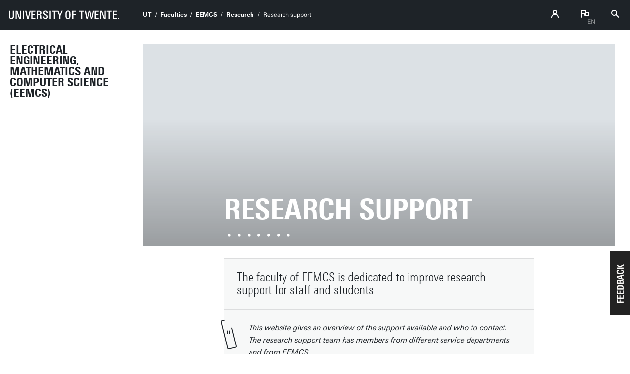

--- FILE ---
content_type: text/html; charset=UTF-8
request_url: https://www.utwente.nl/en/eemcs/research/research-support/
body_size: 9657
content:
<!DOCTYPE html><html lang="en-GB" class="site--ut utwente--ws2021 wh-authorbar--left utwente--sitetitlebar" prefix="og: http://ogp.me/ns#" dir="ltr" data-site="EEMCS - (EN)" data-id="675782" data-cdn="" data-hoofdniveau="onderwijs" data-subniveau="eemcs" data-targetinterest="" data-wh-ob="675782.s67veM"><head><meta charset="utf-8"><title>Research Support | Research support | Faculty of Electrical Engineering, Mathematics and Computer Science (EEMCS)</title><meta name="description" content="Information on research support at the faculty of electrical engineering, mathematics and computer science (EEMCS)."><link rel="canonical" href="https://www.utwente.nl/en/eemcs/research/research-support/"><meta name="viewport" content="width=device-width, initial-scale=1, viewport-fit=cover" /><meta name="baidu-site-verification" content="rSUuzZoVB2" />  <link rel="preload" href="/.wh/ea/ap/utwente_base.ws2016/ap.css" as="style"><link rel="preload" href="https://utwente.becdn.net/.wh/ea/mod/utwente_design/fonts/univers-next/3de47ce5-a747-444b-b44b-20e0f8736ac8.woff2" as="font" type="font/woff2" crossorigin><link rel="preload" href="https://utwente.becdn.net/.wh/ea/mod/utwente_design/fonts/univers-next/00c26472-7693-44a7-b100-b1a1fe462d3b.woff2" as="font" type="font/woff2" crossorigin><link rel="preload" href="https://utwente.becdn.net/.wh/ea/mod/utwente_design/fonts/univers-next/c0898c8c-0b78-43ee-9041-92bf98faf813.woff2" as="font" type="font/woff2" crossorigin><link rel="preload" href="https://utwente.becdn.net/.wh/ea/mod/utwente_design/fonts/univers-next/d8bbf6a4-3b12-4429-bdf6-3d0124de945d.woff2" as="font" type="font/woff2" crossorigin><link rel="preload" href="https://utwente.becdn.net/.wh/ea/mod/utwente_design/fonts/univers-next/c70bd903-dd6a-4b66-85af-fc3b07e97100.woff2" as="font" type="font/woff2" crossorigin><link rel="apple-touch-icon" sizes="180x180" href="/.utdesign/img/favicons/apple-touch-icon.png" /><link rel="icon" type="image/png" href="/.utdesign/img/favicons/favicon-32x32.png" sizes="32x32" /><link rel="icon" type="image/png" href="/.utdesign/img/favicons/favicon-16x16.png" sizes="16x16" /><link rel="icon" href="/.utdesign/img/favicons/favicon.svg" type="image/svg+xml" /><link rel="manifest" href="/.utdesign/img/favicons/manifest.json" crossorigin="use-credentials" /> <link rel="mask-icon" href="/.utdesign/img/favicons/safari-pinned-tab.svg" color="#231f20" /><meta name="theme-color" content="#ffffff" /><style id="theme__style">@property --theme-color {syntax: "<color>";initial-value: transparent;inherits: true;}@property --theme-color-cta {syntax: "<color>";initial-value: transparent;inherits: true;}@property --theme-color-cta-hover {syntax: "<color>";initial-value: transparent;inherits: true;}@keyframes colorscheme{0%    { --theme-color: #c60c30; } 12%    { --theme-color: #822433; } 25%    { --theme-color: #002c5f; } 37%    { --theme-color: #007d9c; } 50%    { --theme-color: #4a8355; } 62%    { --theme-color: #00675a; } 75%    { --theme-color: #4f2d7f; } 87%    { --theme-color: #cf0072; } 100% { --theme-color: #c60c30; } }@keyframes colorscheme-cta{0%    { --theme-color-cta: #c60c30; } 12%    { --theme-color-cta: #822433; } 25%    { --theme-color-cta: #002c5f; } 37%    { --theme-color-cta: #007d9c; } 50%    { --theme-color-cta: #4a8355; } 62%    { --theme-color-cta: #00675a; } 75%    { --theme-color-cta: #4f2d7f; } 87%    { --theme-color-cta: #cf0072; } 100% { --theme-color-cta: #c60c30; } }@keyframes colorscheme-cta-hover{0%    { --theme-color-cta-hover: #b0061c; } 12%    { --theme-color-cta-hover: #62141e; } 25%    { --theme-color-cta-hover: #00183b; } 37%    { --theme-color-cta-hover: #005d7d; } 50%    { --theme-color-cta-hover: #2f6338; } 62%    { --theme-color-cta-hover: #004b48; } 75%    { --theme-color-cta-hover: #2f1957; } 87%    { --theme-color-cta-hover: #b2014a; } 100% { --theme-color-cta-hover: #b0061c; } }@keyframes colorscheme-background{0%    { background-color: #c60c30; } 12%    { background-color: #822433; } 25%    { background-color: #002c5f; } 37%    { background-color: #007d9c; } 50%    { background-color: #4a8355; } 62%    { background-color: #00675a; } 75%    { background-color: #4f2d7f; } 87%    { background-color: #cf0072; } 100% { background-color: #c60c30; } }@keyframes colorscheme-background-cta{0%    { background-color: #c60c30; } 12%    { background-color: #822433; } 25%    { background-color: #002c5f; } 37%    { background-color: #007d9c; } 50%    { background-color: #4a8355; } 62%    { background-color: #00675a; } 75%    { background-color: #4f2d7f; } 87%    { background-color: #cf0072; } 100% { background-color: #c60c30; } }@keyframes colorscheme-background-cta-hover{0%    { background-color: #b0061c; } 12%    { background-color: #62141e; } 25%    { background-color: #00183b; } 37%    { background-color: #005d7d; } 50%    { background-color: #2f6338; } 62%    { background-color: #004b48; } 75%    { background-color: #2f1957; } 87%    { background-color: #b2014a; } 100% { background-color: #b0061c; } }</style><style>/* Small and extra small devices */.header__heroimage-0{background-image: url('/.wh/ea/uc/ic3f6ba700102dd00f900f2ce7b0301a0043dd34dcc5c0701c3ee02000085/gwenn-douwe-robot-avatars-3.avif');background-position: 63.6000% 4.6000%;}.header__heroimage-1{background-image: url('/.wh/ea/uc/i3f27de7c0102df00f900f2ce7b03bac36b2b4e51ec6f0701c3ee02000085/eb5-8680.avif');background-position: center;}.header__heroimage-2{background-image: url('/.wh/ea/uc/iffc4a27d010212350f00f2ce7b03e6ccd0f8a78205030701c3ee02000085/vacatures-3000.avif');background-position: center;}.header__heroimage-3{background-image: url('/.wh/ea/uc/i494465670102aea9fa00f2ce7b0373c2fc98d712777a0701c3ee02000085/utimg28424.avif');background-position: center;}.header__heroimage-4{background-image: url('/.wh/ea/uc/i35fdfc0c0102caa9fa00f2ce7b03b317f736eaae9fc20701c3ee02000085/utimg28413.avif');background-position: center;}.header__heroimage-5{background-image: url('/.wh/ea/uc/i5859b57b0102cca9fa00f2ce7b03a5d2e9463772c68c0701c3ee02000085/utimg19052.avif');background-position: center;}.header__heroimage-6{background-image: url('/.wh/ea/uc/id158c68e0102cea9fa00f2ce7b0366d1a554410ad1310701c3ee02000085/utimg28151.avif');background-position: center;}/* Small and extra small devices, double pixel density */@media (-webkit-min-device-pixel-ratio: 2),(min--moz-device-pixel-ratio: 2),(min-resolution: 2dppx),(min-resolution: 192dpi){.header__heroimage-0{background-image: url('/.wh/ea/uc/i2d47eabe0102dd00f900f2ce7b0301a0043dd34dcc5c0701c3dc05000085/gwenn-douwe-robot-avatars-3.avif');background-position: 63.5333% 4.6000%;}.header__heroimage-1{background-image: url('/.wh/ea/uc/ibaaffa1a0102df00f900f2ce7b03bac36b2b4e51ec6f0701c3dc05000085/eb5-8680.avif');background-position: center;}.header__heroimage-2{background-image: url('/.wh/ea/uc/iaf3592c3010212350f00f2ce7b03e6ccd0f8a78205030701c3dc05000085/vacatures-3000.avif');background-position: center;}.header__heroimage-3{background-image: url('/.wh/ea/uc/iab7ccc1e0102aea9fa00f2ce7b0373c2fc98d712777a0701c3dc05000085/utimg28424.avif');background-position: center;}.header__heroimage-4{background-image: url('/.wh/ea/uc/ia6a481360102caa9fa00f2ce7b03b317f736eaae9fc20701c3dc05000085/utimg28413.avif');background-position: center;}.header__heroimage-5{background-image: url('/.wh/ea/uc/i2e364f860102cca9fa00f2ce7b03a5d2e9463772c68c0701c3dc05000085/utimg19052.avif');background-position: center;}.header__heroimage-6{background-image: url('/.wh/ea/uc/i41fd925c0102cea9fa00f2ce7b0366d1a554410ad1310701c3dc05000085/utimg28151.avif');background-position: center;}}/* Medium and large devices */@media (min-width: 750px){.header__heroimage-0{background-image: url('/.wh/ea/uc/i2d47eabe0102dd00f900f2ce7b0301a0043dd34dcc5c0701c3dc05000085/gwenn-douwe-robot-avatars-3.avif');background-position: 63.5333% 4.6000%;}.header__heroimage-1{background-image: url('/.wh/ea/uc/ibaaffa1a0102df00f900f2ce7b03bac36b2b4e51ec6f0701c3dc05000085/eb5-8680.avif');background-position: center;}.header__heroimage-2{background-image: url('/.wh/ea/uc/iaf3592c3010212350f00f2ce7b03e6ccd0f8a78205030701c3dc05000085/vacatures-3000.avif');background-position: center;}.header__heroimage-3{background-image: url('/.wh/ea/uc/iab7ccc1e0102aea9fa00f2ce7b0373c2fc98d712777a0701c3dc05000085/utimg28424.avif');background-position: center;}.header__heroimage-4{background-image: url('/.wh/ea/uc/ia6a481360102caa9fa00f2ce7b03b317f736eaae9fc20701c3dc05000085/utimg28413.avif');background-position: center;}.header__heroimage-5{background-image: url('/.wh/ea/uc/i2e364f860102cca9fa00f2ce7b03a5d2e9463772c68c0701c3dc05000085/utimg19052.avif');background-position: center;}.header__heroimage-6{background-image: url('/.wh/ea/uc/i41fd925c0102cea9fa00f2ce7b0366d1a554410ad1310701c3dc05000085/utimg28151.avif');background-position: center;}}/* Medium and large devices, double pixel density */@media (-webkit-min-device-pixel-ratio: 2) and (min-width: 750px),(min--moz-device-pixel-ratio: 2) and (min-width: 750px),(min-resolution: 2dppx) and (min-width: 750px),(min-resolution: 192dpi) and (min-width: 750px){.header__heroimage-0{background-image: url('/.wh/ea/uc/ia3480d860102dd00f900f2ce7b0301a0043dd34dcc5c0701c3b80b000085/gwenn-douwe-robot-avatars-3.avif');background-position: 63.5000% 4.6000%;}.header__heroimage-1{background-image: url('/.wh/ea/uc/iad671e120102df00f900f2ce7b03bac36b2b4e51ec6f0701c3b80b000085/eb5-8680.avif');background-position: center;}.header__heroimage-2{background-image: url('/.wh/ea/uc/i032579b0010212350f00f2ce7b03e6ccd0f8a78205030701c3b80b000085/vacatures-3000.avif');background-position: center;}.header__heroimage-3{background-image: url('/.wh/ea/uc/ieeee3f240102aea9fa00f2ce7b0373c2fc98d712777a0701c3b80b000085/utimg28424.avif');background-position: center;}.header__heroimage-4{background-image: url('/.wh/ea/uc/i919064ad0102caa9fa00f2ce7b03b317f736eaae9fc20701c3b80b000085/utimg28413.avif');background-position: center;}.header__heroimage-5{background-image: url('/.wh/ea/uc/ia12415e60102cca9fa00f2ce7b03a5d2e9463772c68c0701c3b80b000085/utimg19052.avif');background-position: center;}.header__heroimage-6{background-image: url('/.wh/ea/uc/ib8450b630102cea9fa00f2ce7b0366d1a554410ad1310701c3b80b000085/utimg28151.avif');background-position: center;}}/* Extra large devices */@media (min-width: 1500px){.header__heroimage-0{background-image: url('/.wh/ea/uc/i92deed220102dd00f900f2ce7b0301a0043dd34dcc5c0701c38007000085/gwenn-douwe-robot-avatars-3.avif');background-position: 63.4896% 4.6094%;}.header__heroimage-1{background-image: url('/.wh/ea/uc/ib8387bb50102df00f900f2ce7b03bac36b2b4e51ec6f0701c38007000085/eb5-8680.avif');background-position: center;}.header__heroimage-2{background-image: url('/.wh/ea/uc/iccb43f4f010212350f00f2ce7b03e6ccd0f8a78205030701c38007000085/vacatures-3000.avif');background-position: center;}.header__heroimage-3{background-image: url('/.wh/ea/uc/i47ae06140102aea9fa00f2ce7b0373c2fc98d712777a0701c38007000085/utimg28424.avif');background-position: center;}.header__heroimage-4{background-image: url('/.wh/ea/uc/i8dc4e1520102caa9fa00f2ce7b03b317f736eaae9fc20701c38007000085/utimg28413.avif');background-position: center;}.header__heroimage-5{background-image: url('/.wh/ea/uc/icdee2d750102cca9fa00f2ce7b03a5d2e9463772c68c0701c38007000085/utimg19052.avif');background-position: center;}.header__heroimage-6{background-image: url('/.wh/ea/uc/i67d2be170102cea9fa00f2ce7b0366d1a554410ad1310701c38007000085/utimg28151.avif');background-position: center;}}/* Extra large devices, double pixel density */@media (-webkit-min-device-pixel-ratio: 2) and (min-width: 1500px),(min--moz-device-pixel-ratio: 2) and (min-width: 1500px),(min-resolution: 2dppx) and (min-width: 1500px),(min-resolution: 192dpi) and (min-width: 1500px){.header__heroimage-0{background-image: url('/.wh/ea/uc/i593c8f4e0102dd00f900f2ce7b0301a0043dd34dcc5c0701c3000f000085/gwenn-douwe-robot-avatars-3.avif');background-position: 63.4896% 4.6094%;}.header__heroimage-1{background-image: url('/.wh/ea/uc/iad671e120102df00f900f2ce7b03bac36b2b4e51ec6f0701c3b80b000085/eb5-8680.avif');background-position: center;}.header__heroimage-2{background-image: url('/.wh/ea/uc/i032579b0010212350f00f2ce7b03e6ccd0f8a78205030701c3b80b000085/vacatures-3000.avif');background-position: center;}.header__heroimage-3{background-image: url('/.wh/ea/uc/i07cf42ec0102aea9fa00f2ce7b0373c2fc98d712777a0701c3000f000085/utimg28424.avif');background-position: center;}.header__heroimage-4{background-image: url('/.wh/ea/uc/i86fc3c570102caa9fa00f2ce7b03b317f736eaae9fc20701c3000f000085/utimg28413.avif');background-position: center;}.header__heroimage-5{background-image: url('/.wh/ea/uc/i4bf3fc060102cca9fa00f2ce7b03a5d2e9463772c68c0701c3000f000085/utimg19052.avif');background-position: center;}.header__heroimage-6{background-image: url('/.wh/ea/uc/i3257c8740102cea9fa00f2ce7b0366d1a554410ad1310701c3000f000085/utimg28151.avif');background-position: center;}}</style><link rel="alternate" hreflang="en-GB" href="https://www.utwente.nl/en/eemcs/research/research-support/" /><script>(function(w,d,s,l,i){w[l]=w[l]||[];w[l].push({'gtm.start':new Date().getTime(),event:'gtm.js'});var f=d.getElementsByTagName(s)[0],j=d.createElement(s),dl=l!='dataLayer'?'&l='+l:'';j.async=true;j.src='https://tagging.utwente.nl/gtm.js?id='+i+dl;f.parentNode.insertBefore(j,f);})(window,document,'script','dataLayer','GTM-WW6CJT');</script><meta property="og:title" content="Research Support | Research support | Faculty of Electrical Engineering, Mathematics and Computer Science (EEMCS)"><meta property="og:description" content="Information on research support at the faculty of electrical engineering, mathematics and computer science (EEMCS)."><meta property="og:url" content="https://www.utwente.nl/en/eemcs/research/research-support/"><meta property="og:type" content="website"><meta property="og:site_name" content="Universiteit Twente"><meta property="og:image" content="https://www.utwente.nl/.wh/ea/uc/i2d47eabe0102dd00f900f2ce7b0301a0043dd34dcc5c0701c3dc05000085/gwenn-douwe-robot-avatars-3.avif"><meta property="fb:app_id" content="1375281799385304"><script type="application/json" id="wh-config">{"designcdnroot":"/.publisher/sd/utwente_base/ws2016/","designroot":"/.publisher/sd/utwente_base/ws2016/","dtapstage":"production","imgroot":"/.publisher/sd/utwente_base/ws2016/img/","islive":true,"locale":"en-US","obj":{"title":"Research Support"},"server":50901,"site":{"animatethemecolor":true,"colorscheme":["#c60c30","#822433","#002c5f","#007d9c","#4a8355","#00675a","#4f2d7f","#cf0072"],"title":"Faculty of Electrical Engineering, Mathematics and Computer Science (EEMCS)","universeelements":[{"filename":"autumn.svg","left":0,"name":"Autumn","top":0,"width":700},{"filename":"bolognese.svg","left":250,"name":"Bolognese","reverse":true,"top":-50,"width":350},{"filename":"casino.svg","left":-300,"name":"Casino","top":100,"width":2200},{"filename":"esmeralda.svg","left":300,"name":"Esmeralda","top":0,"width":700},{"filename":"extent.svg","left":0,"name":"Extent","top":0,"width":700},{"filename":"foxtrot.svg","left":0,"name":"Foxtrot","top":0,"width":300},{"filename":"iglesias.svg","left":200,"name":"Iglesias","top":0,"width":400},{"filename":"lord.svg","left":-150,"name":"Lord","top":0,"width":811},{"filename":"lucy.svg","left":0,"name":"Lucy","top":0,"width":350},{"filename":"merijn.svg","left":-100,"name":"Merijn","reverse":true,"top":50,"width":750},{"filename":"moby_dick.svg","left":0,"name":"Moby Dick","top":0,"width":1001},{"filename":"mumbai.svg","left":150,"name":"Mumbai","reverse":true,"top":0,"width":1000},{"filename":"oma.svg","left":50,"name":"Oma","top":50,"width":249},{"filename":"photon.svg","left":30,"name":"Photon","top":100,"width":300},{"filename":"pop.svg","left":30,"name":"Pop","top":0,"width":500},{"filename":"raket.svg","left":50,"name":"Raket","reverse":true,"top":-250,"width":332},{"filename":"relationchips.svg","left":30,"name":"Relationchips","top":-250,"width":1732},{"filename":"spring.svg","left":0,"name":"Spring","top":-100,"width":850},{"filename":"tedtheo.svg","left":0,"name":"Tedtheo","top":-50,"width":439},{"filename":"trachea.svg","left":200,"name":"Trachea","top":100,"width":600},{"filename":"tricufi.svg","left":0,"name":"Tricufi","top":0,"width":300},{"filename":"virginia.svg","left":0,"name":"Virginia","reverse":true,"top":100,"width":90}]},"siteroot":"https://www.utwente.nl/en/eemcs/","wrd:auth":{"cookiename":"webharelogin-0-9ce36b86","returnid":"0"}}</script><link rel="stylesheet" href="/.wh/ea/ap/utwente_base.ws2016/ap.css"><script src="/.wh/ea/ap/utwente_base.ws2016/ap.mjs" type="module" async></script><script type="application/ld+json">{"@context":"https://schema.org","@type":"BreadcrumbList","itemListElement":[{"@type":"ListItem","item":"https://www.utwente.nl/en/","name":"UT","position":1},{"@type":"ListItem","item":"https://www.utwente.nl/en/organisation/structure/faculties/","name":"Faculties","position":2},{"@type":"ListItem","item":"https://www.utwente.nl/en/eemcs/","name":"EEMCS","position":3},{"@type":"ListItem","item":"https://www.utwente.nl/en/eemcs/research/","name":"Research","position":4}]}</script></head><body><noscript><iframe src="https://tagging.utwente.nl/ns.html?id=GTM-WW6CJT" height="0" width="0" style="display:none;visibility:hidden"></iframe></noscript><button type="button" class="skiplinksbutton themecolor--bg">Skip to main content</button><div class="menupart menupart--submenuopened"><a class="identitypart__logo identitypart__logo--ut" href="https://www.utwente.nl/en/" aria-label="University of Twente homepage"><img src="/.publisher/sd/utwente_base/ws2016/img/logos/ut-logo-white-en.svg" alt="University of Twente." /></a><div class="menupart__menu-container"><div class="menupart__topmenu "><div class="menupart__title">Menu</div><div class="menupart__topmenu-spacer"></div><div class="contentpart__topmenuitem contentpart__topmenuitem--hasmenu contentpart__topmenuitem--icon ut-login__topmenu"><span class="UT-icon-UT_icon_114_person-16px ut-login__topmenuicon"></span></div><div class="contentpart__topmenuitem contentpart__topmenuitem--hasmenu contentpart__topmenuitem--icon"><span class="contentpart__topmenuitem--label">en</span><span class="UT-icon-UT_icon_75_flag-16px"></span><div class="contentpart__topsubmenu"><a href="https://www.utwente.nl/nl/eemcs/" class="contentpart__topsubitem js-langswitch" hreflang="nl">Nederlands</a><a href="https://www.utwente.nl/en/eemcs/research/research-support/" class="contentpart__topsubitem contentpart__topsubitem--current js-langswitch" hreflang="en-GB">English<span class="contentpart__topsubitem-icon UT-icon-UT_icon_75_flag-16px"></span></a></div></div><button class="contentpart__topmenuitem contentpart__topmenuitem--search contentpart__topmenuitem--icon"><span class="contentpart__topmenuitem--search-open UT-icon-UT_icon_70_search-16px"></span><span class="contentpart__topmenuitem--search-close UT-icon-UT_icon_47_cross-16px"></span></button></div><div class="identitypart__site  "><div class="identitypart__titles"><a class="identitypart__title identitypart__title--link" href="https://www.utwente.nl/en/eemcs/">Electrical Engineering, Mathematics and Computer Science (EEMCS)</a></div></div> <nav id="menupart__menu" class="menupart__menu" aria-label="main"  data-menu-parent="{&#34;folderid&#34;:373710,&#34;id&#34;:373710,&#34;link&#34;:&#34;https://www.utwente.nl/en/eemcs/research/&#34;,&#34;title&#34;:&#34;Research&#34;}" data-menu-items="[{&#34;has_subitems&#34;:false,&#34;id&#34;:403917,&#34;is_current&#34;:false,&#34;isfolder&#34;:false,&#34;isindex&#34;:true,&#34;link&#34;:&#34;https://www.utwente.nl/en/eemcs/research/&#34;,&#34;newwindow&#34;:null,&#34;title&#34;:&#34;Research Disciplines&#34;,&#34;type&#34;:1105},{&#34;has_subitems&#34;:false,&#34;id&#34;:403919,&#34;is_current&#34;:false,&#34;isfolder&#34;:false,&#34;isindex&#34;:false,&#34;link&#34;:&#34;https://www.utwente.nl/en/eemcs/research/institutes-and-departments/&#34;,&#34;newwindow&#34;:null,&#34;title&#34;:&#34;Institutes and Departments&#34;,&#34;type&#34;:1105},{&#34;has_subitems&#34;:false,&#34;id&#34;:458551,&#34;is_current&#34;:false,&#34;isfolder&#34;:false,&#34;isindex&#34;:false,&#34;link&#34;:&#34;https://www.utwente.nl/en/eemcs/research/facilities/&#34;,&#34;newwindow&#34;:null,&#34;title&#34;:&#34;Facilities&#34;,&#34;type&#34;:1105},{&#34;has_subitems&#34;:false,&#34;id&#34;:297975,&#34;is_current&#34;:false,&#34;isfolder&#34;:false,&#34;isindex&#34;:false,&#34;link&#34;:&#34;https://www.utwente.nl/en/eemcs/research/research-stories/&#34;,&#34;newwindow&#34;:null,&#34;title&#34;:&#34;Research stories&#34;,&#34;type&#34;:1105},{&#34;has_subitems&#34;:true,&#34;id&#34;:1042927,&#34;is_current&#34;:false,&#34;isfolder&#34;:true,&#34;isindex&#34;:false,&#34;link&#34;:&#34;https://www.utwente.nl/en/eemcs/research/ethics/&#34;,&#34;newwindow&#34;:null,&#34;title&#34;:&#34;Ethics Committee&#34;,&#34;type&#34;:0},{&#34;has_subitems&#34;:true,&#34;id&#34;:399784,&#34;is_current&#34;:false,&#34;isfolder&#34;:true,&#34;isindex&#34;:false,&#34;link&#34;:&#34;https://www.utwente.nl/en/eemcs/research/research-support/&#34;,&#34;menuitems&#34;:[{&#34;has_subitems&#34;:false,&#34;id&#34;:675782,&#34;is_current&#34;:true,&#34;isfolder&#34;:false,&#34;isindex&#34;:true,&#34;link&#34;:&#34;https://www.utwente.nl/en/eemcs/research/research-support/&#34;,&#34;newwindow&#34;:null,&#34;title&#34;:&#34;Research Support&#34;,&#34;type&#34;:1105},{&#34;has_subitems&#34;:false,&#34;id&#34;:278396,&#34;is_current&#34;:false,&#34;isfolder&#34;:false,&#34;isindex&#34;:false,&#34;link&#34;:&#34;https://www.utwente.nl/en/eemcs/research/research-support/rdm/&#34;,&#34;newwindow&#34;:null,&#34;title&#34;:&#34;Research Data Management&#34;,&#34;type&#34;:1105},{&#34;has_subitems&#34;:false,&#34;id&#34;:441620,&#34;is_current&#34;:false,&#34;isfolder&#34;:false,&#34;isindex&#34;:false,&#34;link&#34;:&#34;https://www.utwente.nl/en/eemcs/research/research-support/open-access-publishing/&#34;,&#34;newwindow&#34;:null,&#34;title&#34;:&#34;Open Access Publishing&#34;,&#34;type&#34;:1105},{&#34;has_subitems&#34;:false,&#34;id&#34;:447971,&#34;is_current&#34;:false,&#34;isfolder&#34;:false,&#34;isindex&#34;:false,&#34;link&#34;:&#34;https://www.utwente.nl/en/eemcs/research/research-support/grants-support/&#34;,&#34;newwindow&#34;:null,&#34;title&#34;:&#34;Grants Support&#34;,&#34;type&#34;:1105}],&#34;newwindow&#34;:null,&#34;title&#34;:&#34;Research support&#34;,&#34;type&#34;:0},{&#34;has_subitems&#34;:true,&#34;id&#34;:964086,&#34;is_current&#34;:false,&#34;isfolder&#34;:true,&#34;isindex&#34;:false,&#34;link&#34;:&#34;https://www.utwente.nl/en/eemcs/research/faculty-research-themes/&#34;,&#34;newwindow&#34;:null,&#34;title&#34;:&#34;Faculty Research Themes&#34;,&#34;type&#34;:0},{&#34;has_subitems&#34;:false,&#34;id&#34;:338982,&#34;is_current&#34;:false,&#34;isfolder&#34;:false,&#34;isindex&#34;:false,&#34;link&#34;:&#34;https://www.utwente.nl/en/eemcs/research/sector-plan-engineering/&#34;,&#34;newwindow&#34;:null,&#34;title&#34;:&#34;Sector plan engineering&#34;,&#34;type&#34;:20}]"></nav></div></div><div class="contentpart"><div class="contentpart__navbar-container"><div class="contentpart__navbar-block"><div class="contentpart__hamburger-container"><div class="contentpart__hamburger"><span class="contentpart__hamburger-open UT-icon-UT_icon_103_menu-16px"></span><span class="contentpart__hamburger-close UT-icon-UT_icon_47_cross-16px"></span></div></div><div class="menupart__modalbg"></div><nav class="contentpart__navbar" aria-label="breadcrumbs"><a class="identitypart__logo identitypart__logo--ut" href="https://www.utwente.nl/en/" aria-label="University of Twente homepage"><img src="/.publisher/sd/utwente_base/ws2016/img/logos/ut-logo-white-en.svg" alt="University of Twente." /></a><div class="contentpart__navbar-crumbs"><div class="contentpart__breadcrumblist"><span class="contentpart__breadcrumbitem"><a href="https://www.utwente.nl/en/">UT</a></span><span class="contentpart__breadcrumbitem"><a href="https://www.utwente.nl/en/organisation/structure/faculties/">Faculties</a></span><span class="contentpart__breadcrumbitem"><a href="https://www.utwente.nl/en/eemcs/">EEMCS</a></span><span class="contentpart__breadcrumbitem"><a href="https://www.utwente.nl/en/eemcs/research/">Research</a></span><span class="contentpart__breadcrumbitem"><span>Research support</span></span></div></div><div class="contentpart__topmenu"><div class="contentpart__topmenuitem contentpart__topmenuitem--hasmenu contentpart__topmenuitem--icon ut-login__topmenu"><span class="UT-icon-UT_icon_114_person-16px ut-login__topmenuicon"></span></div><div class="contentpart__topmenuitem contentpart__topmenuitem--hasmenu contentpart__topmenuitem--icon"><span class="contentpart__topmenuitem--label">en</span><span class="UT-icon-UT_icon_75_flag-16px"></span><div class="contentpart__topsubmenu"><a href="https://www.utwente.nl/nl/eemcs/" class="contentpart__topsubitem js-langswitch" hreflang="nl">Nederlands</a><a href="https://www.utwente.nl/en/eemcs/research/research-support/" class="contentpart__topsubitem contentpart__topsubitem--current js-langswitch" hreflang="en-GB">English<span class="contentpart__topsubitem-icon UT-icon-UT_icon_75_flag-16px"></span></a></div></div><button class="contentpart__topmenuitem contentpart__topmenuitem--search contentpart__topmenuitem--icon"><span class="contentpart__topmenuitem--search-open UT-icon-UT_icon_70_search-16px"></span><span class="contentpart__topmenuitem--search-close UT-icon-UT_icon_47_cross-16px"></span></button></div></nav><div class="identitypart__site  "><div class="identitypart__titles"><a class="identitypart__title identitypart__title--link" href="https://www.utwente.nl/en/eemcs/">Electrical Engineering, Mathematics and Computer Science (EEMCS)</a></div></div> </div></div><div class="contentpart__header-crumbs "><div class="contentpart__breadcrumblist"><span class="contentpart__breadcrumbitem"><a href="https://www.utwente.nl/en/">UT</a></span><span class="contentpart__breadcrumbitem"><a href="https://www.utwente.nl/en/organisation/structure/faculties/">Faculties</a></span><span class="contentpart__breadcrumbitem"><a href="https://www.utwente.nl/en/eemcs/">EEMCS</a></span><span class="contentpart__breadcrumbitem"><a href="https://www.utwente.nl/en/eemcs/research/">Research</a></span><span class="contentpart__breadcrumbitem"><span>Research support</span></span></div></div><header class="contentpart__header  contentpart__header--photos   header--content8col          "><div class="contentpart__header-messagesarea"></div><div class="contentpart__header-photos  "><div class="contentpart__header-slide contentpart__header-heroimage header__heroimage-0" style="background-color: #DCE1E5;"></div><div class="contentpart__header-slide contentpart__header-heroimage header__heroimage-1" style="background-color: #A8C094;"></div><div class="contentpart__header-slide contentpart__header-heroimage header__heroimage-2" style="background-color: #15110F;"></div><div class="contentpart__header-slide contentpart__header-heroimage header__heroimage-3" style="background-color: #0C0C0F;"></div><div class="contentpart__header-slide contentpart__header-heroimage header__heroimage-4" style="background-color: #BAC1BC;"></div><div class="contentpart__header-slide contentpart__header-heroimage header__heroimage-5" style="background-color: #F0F1F3;"></div><div class="contentpart__header-slide contentpart__header-heroimage header__heroimage-6" style="background-color: #F6EFE9;"></div></div><div class="contentpart__title-container"><h1 class="contentpart__title" data-fontfit-height="100%" data-fontfit-width="100%">Research Support  </h1></div><div class="contentpart__header-sliderdots"><div class="contentpart__header-sliderdots-contents"><span class="contentpart__header-sliderdot UT-icon-UT_icon_77_sliderdot-16px"><span class="contentpart__header-sliderdot-active UT-icon-UT_icon_76_slider-dot-active-16px"></span></span><span class="contentpart__header-sliderdot UT-icon-UT_icon_77_sliderdot-16px"><span class="contentpart__header-sliderdot-active UT-icon-UT_icon_76_slider-dot-active-16px"></span></span><span class="contentpart__header-sliderdot UT-icon-UT_icon_77_sliderdot-16px"><span class="contentpart__header-sliderdot-active UT-icon-UT_icon_76_slider-dot-active-16px"></span></span><span class="contentpart__header-sliderdot UT-icon-UT_icon_77_sliderdot-16px"><span class="contentpart__header-sliderdot-active UT-icon-UT_icon_76_slider-dot-active-16px"></span></span><span class="contentpart__header-sliderdot UT-icon-UT_icon_77_sliderdot-16px"><span class="contentpart__header-sliderdot-active UT-icon-UT_icon_76_slider-dot-active-16px"></span></span><span class="contentpart__header-sliderdot UT-icon-UT_icon_77_sliderdot-16px"><span class="contentpart__header-sliderdot-active UT-icon-UT_icon_76_slider-dot-active-16px"></span></span><span class="contentpart__header-sliderdot UT-icon-UT_icon_77_sliderdot-16px"><span class="contentpart__header-sliderdot-active UT-icon-UT_icon_76_slider-dot-active-16px"></span></span></div></div><div class="contentpart__header-cta"></div></header><main class="contentpart__main"><div class="embeddedobject embeddedobject--inlinecta  "   ><div class="inlinecta__panel"><div class="inlinecta__header"><div class="inlinecta__title ">The
faculty of EEMCS is dedicated to improve research support for staff and 
students</div><div class="inlinecta__filler"></div></div><div class="inlinecta__description"><div class="inlinecta__icon UT-icon-UT_icon_117_paperclip-64px "></div>This website gives an overview of the support available and 
who to
contact. The research support team has members from different service
departments and from EEMCS.  </div></div></div><h2 class="heading2"><a class="wh-anchor" id="research-support-team"></a>Research support team</h2><h3 class="heading3">General questions, Use of personal data, Research ethics, Research data management </h3><div class="widget widget--foldable  widget--embedded   main__contents--overdeeplinks " data-instance="sBx6qusDEmAjMLw9qHRJ0w"  ><div class="widget__toggleheader foldablecontent"><div class="foldablecontent__title"><div class="widget__contactperson__photo"><img src="/.publisher/sd/utwente_base/ws2016/img/people-placeholder.png#replace=[base64]" alt="Picture of drs. P. de Willigen (Petri)" srcset="/.publisher/sd/utwente_base/ws2016/img/people-placeholder.png#replace=[base64] 1x, /.publisher/sd/utwente_base/ws2016/img/people-placeholder.png#replace=[base64] 2x" /></div><div class="widget__contactperson__meta"><div class="widget__title  widget__title--belowphotos">drs. P. de Willigen (Petri) <span class="widget__title-subtitle">Research Support Specialist</span></div></div></div><div class="foldablecontent__foldcontainer"><div class="foldablecontent__text"><div class="widget__front"><div class="widget__list"><a href="tel:+31534892085" class="widget__listitem widget__listitem--link " ><div class="overflow__container"><span class="widget__listitem-icon UT-icon-UT_icon_13_phone-24px"></span><span class="widget__listitem-text" >+31534892085</span></div></a><a href="mailto:p.dewilligen@utwente.nl" class="widget__listitem widget__listitem--link overflow" ><div class="overflow__container"><span class="widget__listitem-icon UT-icon-UT_icon_15_mail-24px"></span><span class="softbreak">&nbsp;</span><span class="widget__listitem-text" data-overflow="Send an email">p.dewilligen@utwente.nl</span></div></a><a href="https://maps.google.com/maps?hl=en&#38;daddr=52.239152%2C6.856497&#38;z=15" class="widget__listitem widget__listitem--link " ><div class="overflow__container"><span class="widget__listitem-icon UT-icon-UT_icon_16_pointer-24px"></span><span class="widget__listitem-text" >Building: Zilverling 1039</span></div></a><a href="https://people.utwente.nl/p.dewilligen" class="widget__listitem widget__listitem--link " ><div class="overflow__container"><span class="widget__listitem-icon widget__listitem-icon--small UT-icon-UT_icon_52_arrow-right-round-16px"></span><span class="widget__listitem-text" >Personal page</span></div></a></div></div></div></div></div></div><h3 class="heading3">Research data management</h3><div class="widget widget--foldable  widget--embedded   main__contents--overdeeplinks " data-instance="8tdd983fyAYSnmR1UF36tw"  ><div class="widget__toggleheader foldablecontent"><div class="foldablecontent__title"><div class="widget__contactperson__photo"><img src="/.publisher/sd/utwente_base/ws2016/img/people-placeholder.png#replace=[base64]" alt="Picture of dr.ir. M. Avetisyan MSc (Marianna)" srcset="/.publisher/sd/utwente_base/ws2016/img/people-placeholder.png#replace=[base64] 1x, /.publisher/sd/utwente_base/ws2016/img/people-placeholder.png#replace=[base64] 2x" /></div><div class="widget__contactperson__meta"><div class="widget__title  widget__title--belowphotos">dr.ir. M. Avetisyan MSc (Marianna) <span class="widget__title-subtitle">Data Steward EEMCS</span></div></div></div><div class="foldablecontent__foldcontainer"><div class="foldablecontent__text"><div class="widget__front"><div class="widget__list"><a href="tel:+31534895676" class="widget__listitem widget__listitem--link " ><div class="overflow__container"><span class="widget__listitem-icon UT-icon-UT_icon_13_phone-24px"></span><span class="widget__listitem-text" >+31534895676</span></div></a><a href="mailto:m.avetisyan-1@utwente.nl" class="widget__listitem widget__listitem--link overflow" ><div class="overflow__container"><span class="widget__listitem-icon UT-icon-UT_icon_15_mail-24px"></span><span class="softbreak">&nbsp;</span><span class="widget__listitem-text" data-overflow="Send an email">m.avetisyan-1@utwente.nl</span></div></a><a href="https://maps.google.com/maps?hl=en&#38;daddr=52.238845%2C6.856673&#38;z=15" class="widget__listitem widget__listitem--link " ><div class="overflow__container"><span class="widget__listitem-icon UT-icon-UT_icon_16_pointer-24px"></span><span class="widget__listitem-text" >Building: Carr&#233; C1337</span></div></a><a href="https://maps.google.com/maps?hl=en&#38;daddr=52.239152%2C6.856497&#38;z=15" class="widget__listitem widget__listitem--link " ><div class="overflow__container"><span class="widget__listitem-icon UT-icon-UT_icon_16_pointer-24px"></span><span class="widget__listitem-text" >Building: Zilverling 1096</span></div></a><a href="https://people.utwente.nl/m.avetisyan-1" class="widget__listitem widget__listitem--link " ><div class="overflow__container"><span class="widget__listitem-icon widget__listitem-icon--small UT-icon-UT_icon_52_arrow-right-round-16px"></span><span class="widget__listitem-text" >Personal page</span></div></a></div></div></div></div></div></div><div class="widget widget--foldable  widget--embedded   main__contents--overdeeplinks " data-instance="A7EtZbSss4w5iXkt15Nytg"  ><div class="widget__toggleheader foldablecontent"><div class="foldablecontent__title"><div class="widget__contactperson__photo"><img src="/.publisher/sd/utwente_base/ws2016/img/people-placeholder.png#replace=[base64]" alt="Picture of dr. S. Zhang (Shaokang)" srcset="/.publisher/sd/utwente_base/ws2016/img/people-placeholder.png#replace=[base64] 1x, /.publisher/sd/utwente_base/ws2016/img/people-placeholder.png#replace=[base64] 2x" /></div><div class="widget__contactperson__meta"><div class="widget__title  widget__title--belowphotos">dr. S. Zhang (Shaokang) <span class="widget__title-subtitle">Data Steward</span></div></div></div><div class="foldablecontent__foldcontainer"><div class="foldablecontent__text"><div class="widget__front"><div class="widget__list"><a href="tel:+31534899453" class="widget__listitem widget__listitem--link " ><div class="overflow__container"><span class="widget__listitem-icon UT-icon-UT_icon_13_phone-24px"></span><span class="widget__listitem-text" >+31534899453</span></div></a><a href="mailto:shaokang.zhang@utwente.nl" class="widget__listitem widget__listitem--link overflow" ><div class="overflow__container"><span class="widget__listitem-icon UT-icon-UT_icon_15_mail-24px"></span><span class="softbreak">&nbsp;</span><span class="widget__listitem-text" data-overflow="Send an email">shaokang.zhang@utwente.nl</span></div></a><a href="https://maps.google.com/maps?hl=en&#38;daddr=52.239152%2C6.856497&#38;z=15" class="widget__listitem widget__listitem--link " ><div class="overflow__container"><span class="widget__listitem-icon UT-icon-UT_icon_16_pointer-24px"></span><span class="widget__listitem-text" >Building: Zilverling 1096</span></div></a><a href="https://people.utwente.nl/shaokang.zhang" class="widget__listitem widget__listitem--link " ><div class="overflow__container"><span class="widget__listitem-icon widget__listitem-icon--small UT-icon-UT_icon_52_arrow-right-round-16px"></span><span class="widget__listitem-text" >Personal page</span></div></a></div></div></div></div></div></div><h3 class="heading3">Library, Publishing, Open Science, Visibility</h3><div class="widget widget--foldable  widget--embedded   main__contents--overdeeplinks " data-instance="ik797KOKloZCH1hHSWgQhQ"  ><div class="widget__toggleheader foldablecontent"><div class="foldablecontent__title"><div class="widget__contactperson__photo"><img src="/.publisher/sd/utwente_base/ws2016/img/people-placeholder.png#replace=[base64]" alt="Picture of S. Mok MSc (Samuel)" srcset="/.publisher/sd/utwente_base/ws2016/img/people-placeholder.png#replace=[base64] 1x, /.publisher/sd/utwente_base/ws2016/img/people-placeholder.png#replace=[base64] 2x" /></div><div class="widget__contactperson__meta"><div class="widget__title  widget__title--belowphotos">S. Mok MSc (Samuel) <span class="widget__title-subtitle">Information Specialist EEMCS</span></div></div></div><div class="foldablecontent__foldcontainer"><div class="foldablecontent__text"><div class="widget__front"><div class="widget__list"><a href="tel:+31534897943" class="widget__listitem widget__listitem--link " ><div class="overflow__container"><span class="widget__listitem-icon UT-icon-UT_icon_13_phone-24px"></span><span class="widget__listitem-text" >+31534897943</span></div></a><a href="mailto:s.mok@utwente.nl" class="widget__listitem widget__listitem--link overflow" ><div class="overflow__container"><span class="widget__listitem-icon UT-icon-UT_icon_15_mail-24px"></span><span class="softbreak">&nbsp;</span><span class="widget__listitem-text" data-overflow="Send an email">s.mok@utwente.nl</span></div></a><a href="https://maps.google.com/maps?hl=en&#38;daddr=52.239152%2C6.856497&#38;z=15" class="widget__listitem widget__listitem--link " ><div class="overflow__container"><span class="widget__listitem-icon UT-icon-UT_icon_16_pointer-24px"></span><span class="widget__listitem-text" >Building: Zilverling 1096</span></div></a><a href="https://people.utwente.nl/s.mok" class="widget__listitem widget__listitem--link " ><div class="overflow__container"><span class="widget__listitem-icon widget__listitem-icon--small UT-icon-UT_icon_52_arrow-right-round-16px"></span><span class="widget__listitem-text" >Personal page</span></div></a></div></div></div></div></div></div><h3 class="heading3">Grants applications</h3><div class="widget widget--foldable  widget--embedded   main__contents--overdeeplinks " data-instance="Tepy3Pfs_gNLwxoyTBE6ug"  ><div class="widget__toggleheader foldablecontent"><div class="foldablecontent__title"><div class="widget__contactperson__photo"><img src="/.publisher/sd/utwente_base/ws2016/img/people-placeholder.png#replace=[base64]" alt="Picture of M.L. Carosso (Maria Luisa)" srcset="/.publisher/sd/utwente_base/ws2016/img/people-placeholder.png#replace=[base64] 1x, /.publisher/sd/utwente_base/ws2016/img/people-placeholder.png#replace=[base64] 2x" /></div><div class="widget__contactperson__meta"><div class="widget__title  widget__title--belowphotos">M.L. Carosso (Maria Luisa) <span class="widget__title-subtitle">Senior Grants Advisor</span></div></div></div><div class="foldablecontent__foldcontainer"><div class="foldablecontent__text"><div class="widget__front"><div class="widget__list"><a href="tel:+31534892492" class="widget__listitem widget__listitem--link " ><div class="overflow__container"><span class="widget__listitem-icon UT-icon-UT_icon_13_phone-24px"></span><span class="widget__listitem-text" >+31534892492</span></div></a><a href="mailto:m.l.carosso@utwente.nl" class="widget__listitem widget__listitem--link overflow" ><div class="overflow__container"><span class="widget__listitem-icon UT-icon-UT_icon_15_mail-24px"></span><span class="softbreak">&nbsp;</span><span class="widget__listitem-text" data-overflow="Send an email">m.l.carosso@utwente.nl</span></div></a><a href="https://maps.google.com/maps?hl=en&#38;daddr=52.238946%2C6.855339&#38;z=15" class="widget__listitem widget__listitem--link " ><div class="overflow__container"><span class="widget__listitem-icon UT-icon-UT_icon_16_pointer-24px"></span><span class="widget__listitem-text" >Building: Citadel H309</span></div></a><a href="https://people.utwente.nl/m.l.carosso" class="widget__listitem widget__listitem--link " ><div class="overflow__container"><span class="widget__listitem-icon widget__listitem-icon--small UT-icon-UT_icon_52_arrow-right-round-16px"></span><span class="widget__listitem-text" >Personal page</span></div></a></div></div></div></div></div></div><h3 class="heading3">Project financing and budgets</h3><div class="widget widget--foldable  widget--embedded   main__contents--overdeeplinks " data-instance="WedbFW5ZfQ9cW7yniHjlCA"  ><div class="widget__toggleheader foldablecontent"><div class="foldablecontent__title"><div class="widget__contactperson__photo"><img src="/.publisher/sd/utwente_base/ws2016/img/people-placeholder.png#replace=[base64]" alt="Picture of M.W. Deterd (Mart)" srcset="/.publisher/sd/utwente_base/ws2016/img/people-placeholder.png#replace=[base64] 1x, /.publisher/sd/utwente_base/ws2016/img/people-placeholder.png#replace=[base64] 2x" /></div><div class="widget__contactperson__meta"><div class="widget__title  widget__title--belowphotos">M.W. Deterd (Mart) <span class="widget__title-subtitle">Financial project manager</span></div></div></div><div class="foldablecontent__foldcontainer"><div class="foldablecontent__text"><div class="widget__front"><div class="widget__list"><a href="tel:+31534899212" class="widget__listitem widget__listitem--link " ><div class="overflow__container"><span class="widget__listitem-icon UT-icon-UT_icon_13_phone-24px"></span><span class="widget__listitem-text" >+31534899212</span></div></a><a href="mailto:m.w.deterd@utwente.nl" class="widget__listitem widget__listitem--link overflow" ><div class="overflow__container"><span class="widget__listitem-icon UT-icon-UT_icon_15_mail-24px"></span><span class="softbreak">&nbsp;</span><span class="widget__listitem-text" data-overflow="Send an email">m.w.deterd@utwente.nl</span></div></a><a href="https://maps.google.com/maps?hl=en&#38;daddr=52.239152%2C6.856497&#38;z=15" class="widget__listitem widget__listitem--link " ><div class="overflow__container"><span class="widget__listitem-icon UT-icon-UT_icon_16_pointer-24px"></span><span class="widget__listitem-text" >Building: Zilverling </span></div></a><a href="https://people.utwente.nl/m.w.deterd" class="widget__listitem widget__listitem--link " ><div class="overflow__container"><span class="widget__listitem-icon widget__listitem-icon--small UT-icon-UT_icon_52_arrow-right-round-16px"></span><span class="widget__listitem-text" >Personal page</span></div></a></div></div></div></div></div></div><h3 class="heading3">ICT, Data storage</h3><div class="widget widget--foldable  widget--embedded   main__contents--overdeeplinks " data-instance="SSlREexHkNaqLQb-wAGeWQ"  ><div class="widget__toggleheader foldablecontent"><div class="foldablecontent__title"><div class="widget__contactperson__photo"><img src="/.publisher/sd/utwente_base/ws2016/img/people-placeholder.png#replace=[base64]" alt="Picture of N.A.H. Raeimakers (Niek)" srcset="/.publisher/sd/utwente_base/ws2016/img/people-placeholder.png#replace=[base64] 1x, /.publisher/sd/utwente_base/ws2016/img/people-placeholder.png#replace=[base64] 2x" /></div><div class="widget__contactperson__meta"><div class="widget__title  widget__title--belowphotos">N.A.H. Raeimakers (Niek) <span class="widget__title-subtitle">ICT Account- &#38; productmanager</span></div></div></div><div class="foldablecontent__foldcontainer"><div class="foldablecontent__text"><div class="widget__front"><div class="widget__list"><a href="mailto:n.a.h.raeimakers@utwente.nl" class="widget__listitem widget__listitem--link overflow" ><div class="overflow__container"><span class="widget__listitem-icon UT-icon-UT_icon_15_mail-24px"></span><span class="softbreak">&nbsp;</span><span class="widget__listitem-text" data-overflow="Send an email">n.a.h.raeimakers@utwente.nl</span></div></a><a href="https://people.utwente.nl/n.a.h.raeimakers" class="widget__listitem widget__listitem--link " ><div class="overflow__container"><span class="widget__listitem-icon widget__listitem-icon--small UT-icon-UT_icon_52_arrow-right-round-16px"></span><span class="widget__listitem-text" >Personal page</span></div></a></div></div></div></div></div></div><h3 class="heading3">Pure, UT research information</h3><div class="widget widget--foldable  widget--embedded   main__contents--overdeeplinks " data-instance="VUBUp6Vvekz7TselOd9VVA"  ><div class="widget__toggleheader foldablecontent"><div class="foldablecontent__title"><div class="widget__contactperson__photo"><img src="/.publisher/sd/utwente_base/ws2016/img/people-placeholder.png#replace=[base64]" alt="Picture of drs. A.H. Sprenger (Ard)" srcset="/.publisher/sd/utwente_base/ws2016/img/people-placeholder.png#replace=[base64] 1x, /.publisher/sd/utwente_base/ws2016/img/people-placeholder.png#replace=[base64] 2x" /></div><div class="widget__contactperson__meta"><div class="widget__title  widget__title--belowphotos">drs. A.H. Sprenger (Ard) <span class="widget__title-subtitle">Supporting staff</span></div></div></div><div class="foldablecontent__foldcontainer"><div class="foldablecontent__text"><div class="widget__front"><div class="widget__list"><a href="tel:+31534899369" class="widget__listitem widget__listitem--link " ><div class="overflow__container"><span class="widget__listitem-icon UT-icon-UT_icon_13_phone-24px"></span><span class="widget__listitem-text" >+31534899369</span></div></a><a href="mailto:a.h.sprenger@utwente.nl" class="widget__listitem widget__listitem--link overflow" ><div class="overflow__container"><span class="widget__listitem-icon UT-icon-UT_icon_15_mail-24px"></span><span class="softbreak">&nbsp;</span><span class="widget__listitem-text" data-overflow="Send an email">a.h.sprenger@utwente.nl</span></div></a><a href="https://maps.google.com/maps?hl=en&#38;daddr=52.239152%2C6.856497&#38;z=15" class="widget__listitem widget__listitem--link " ><div class="overflow__container"><span class="widget__listitem-icon UT-icon-UT_icon_16_pointer-24px"></span><span class="widget__listitem-text" >Building: Zilverling 1033</span></div></a><a href="https://people.utwente.nl/a.h.sprenger" class="widget__listitem widget__listitem--link " ><div class="overflow__container"><span class="widget__listitem-icon widget__listitem-icon--small UT-icon-UT_icon_52_arrow-right-round-16px"></span><span class="widget__listitem-text" >Personal page</span></div></a></div></div></div></div></div></div><h2 class="heading2"><a class="wh-anchor" id="further-information-and-support"></a>Further information and support</h2><div class="widget widget-downloads widget-downloads--embobj widget-downloads--noheader"><ul><li><a class="widget-downloads__item" href="https://www.utwente.nl/en/lisa/researchsupport/"><span class="widget-downloads__item__text"><span class="widget-downloads__item__title">Research Support - LISA</span></span><i class="widget-downloads__item__icon UT-icon-UT_icon_52_arrow-right-round-16px"></i></a></li><li><a class="widget-downloads__item" href="https://www.utwente.nl/library"><span class="widget-downloads__item__text"><span class="widget-downloads__item__title">University Library</span></span><i class="widget-downloads__item__icon UT-icon-UT_icon_52_arrow-right-round-16px"></i></a></li><li><a class="widget-downloads__item" href="https://www.utwente.nl/en/cyber-safety/privacy/"><span class="widget-downloads__item__text"><span class="widget-downloads__item__title">Use of personal data in research</span></span><i class="widget-downloads__item__icon UT-icon-UT_icon_52_arrow-right-round-16px"></i></a></li><li><a class="widget-downloads__item" href="https://www.utwente.nl/en/sbd/research-grant-support/"><span class="widget-downloads__item__text"><span class="widget-downloads__item__title">Research Grant Support</span></span><i class="widget-downloads__item__icon UT-icon-UT_icon_52_arrow-right-round-16px"></i></a></li><li><a class="widget-downloads__item" href="https://www.utwente.nl/en/eemcs/research/ethics/"><span class="widget-downloads__item__text"><span class="widget-downloads__item__title">Ethics Committee EEMCS</span></span><i class="widget-downloads__item__icon UT-icon-UT_icon_52_arrow-right-round-16px"></i></a></li><li><a class="widget-downloads__item" href="https://www.utwente.nl/en/organisation/about/integrity/scientific-integrity/research-data-management/"><span class="widget-downloads__item__text"><span class="widget-downloads__item__title">Scientific Integrity</span></span><i class="widget-downloads__item__icon UT-icon-UT_icon_52_arrow-right-round-16px"></i></a></li><li><a class="widget-downloads__item" href="https://www.utwente.nl/en/ga/legal-affairs/"><span class="widget-downloads__item__text"><span class="widget-downloads__item__title">Legal Affairs</span></span><i class="widget-downloads__item__icon UT-icon-UT_icon_52_arrow-right-round-16px"></i></a></li><li><a class="widget-downloads__item" href="https://www.utwente.nl/tgs"><span class="widget-downloads__item__text"><span class="widget-downloads__item__title">Twente graduate School (TGS)</span></span><i class="widget-downloads__item__icon UT-icon-UT_icon_52_arrow-right-round-16px"></i></a></li><li><a class="widget-downloads__item" href="https://www.utwente.nl/en/ctd/courses/"><span class="widget-downloads__item__text"><span class="widget-downloads__item__title">Centre for Training and Development (Courses on Research Support)</span></span><i class="widget-downloads__item__icon UT-icon-UT_icon_52_arrow-right-round-16px"></i></a></li></ul></div><h2 class="heading2"><a class="wh-anchor" id="policies"></a>Policies</h2><div class="widget widget-downloads widget-downloads--embobj widget-downloads--noheader"><ul><li><a class="widget-downloads__item" href="https://www.utwente.nl/en/lisa/library/miscellaneous/research-data-policy-ut.pdf"><span class="widget-downloads__item__text"><span class="widget-downloads__item__title">UT Research data management policy</span></span><i class="widget-downloads__item__icon UT-icon-UT_icon_52_arrow-right-round-16px"></i></a></li><li><a class="widget-downloads__item" href="https://www.utwente.nl/en/service-portal/services/lisa/resources/files/library-public/research-software-policy-ut.pdf"><span class="widget-downloads__item__text"><span class="widget-downloads__item__title">UT Research Software Policy</span></span><i class="widget-downloads__item__icon UT-icon-UT_icon_52_arrow-right-round-16px"></i></a></li><li><a class="widget-downloads__item" href="https://www.utwente.nl/en/eemcs/research/research-support/rdm/"><span class="widget-downloads__item__text"><span class="widget-downloads__item__title">EEMCS research data and software management</span></span><i class="widget-downloads__item__icon UT-icon-UT_icon_52_arrow-right-round-16px"></i></a></li><li><a class="widget-downloads__item" href="https://www.utwente.nl/en/organisation/about/integrity/codes-of-conduct/research-ethics-policy-university-of-twente.pdf"><span class="widget-downloads__item__text"><span class="widget-downloads__item__title">UT Research ethics policy</span></span><i class="widget-downloads__item__icon UT-icon-UT_icon_52_arrow-right-round-16px"></i></a></li><li><a class="widget-downloads__item" href="https://www.utwente.nl/en/cyber-safety/cybersafety/legislation/privacy-policy.pdf"><span class="widget-downloads__item__text"><span class="widget-downloads__item__title">UT Privacy policy</span></span><i class="widget-downloads__item__icon UT-icon-UT_icon_52_arrow-right-round-16px"></i></a></li><li><a class="widget-downloads__item" href="https://www.utwente.nl/en/service-portal/university-library/publication-archiving/open-access"><span class="widget-downloads__item__text"><span class="widget-downloads__item__title">UT Open-Access policy</span></span><i class="widget-downloads__item__icon UT-icon-UT_icon_52_arrow-right-round-16px"></i></a></li><li><a class="widget-downloads__item" href="https://www.utwente.nl/en/hr/terms-of-employment/downloads-staffmanual/regulations/implementing-rules-on-intellectual-property.pdf"><span class="widget-downloads__item__text"><span class="widget-downloads__item__title">Implementing rules on intellectual property</span></span><i class="widget-downloads__item__icon UT-icon-UT_icon_52_arrow-right-round-16px"></i></a></li></ul></div></main> <footer class="footer "><div class="widgetsblock  widgetsblock--1cols main__contents--overdeeplinks main__contents--fullwidth"><div class="widgetsblock__contents widgetsblock__contents--singlewidget widgetsblock__contents--greybg "><div class="widget widget-downloads widget-downloads--widget "><div class="widget-downloads__header"><div class="widget__title">Related links</div></div><ul><li><a class="widget-downloads__item" href="http://research.utwente.nl/"><span class="widget-downloads__item__text"><span class="widget-downloads__item__title">UT Publications (PURE)</span></span><i class="widget-downloads__item__icon UT-icon-UT_icon_52_arrow-right-round-16px"></i></a></li><li><a class="widget-downloads__item" href="http://www.utwente.nl/academischeplechtigheden/en/"><span class="widget-downloads__item__text"><span class="widget-downloads__item__title">PhD defences &#38; inaugural lectures</span></span><i class="widget-downloads__item__icon UT-icon-UT_icon_52_arrow-right-round-16px"></i></a></li><li><a class="widget-downloads__item" href="https://www.utwente.nl/en/eemcs/education/bsc_diploma_graduation/"><span class="widget-downloads__item__text"><span class="widget-downloads__item__title">BSc diploma graduation</span></span><i class="widget-downloads__item__icon UT-icon-UT_icon_52_arrow-right-round-16px"></i></a></li></ul></div></div></div><div class="footer__prefooter"><div class="footer__prefooter-container"><div class="footer__addressblock"><div class="footer__address"><span dir="ltr">EEMCS faculty office</span><br/><span dir="ltr">Zilverling room 1070</span><br/></div><div class="footer__contact"><span dir="ltr">053 4894602</span><br /><a href="mailto:facultyoffice-eemcs@utwente.nl">facultyoffice-eemcs@utwente.nl</a><br /><a href="https://goo.gl/maps/61ZwR15y2Bt6DTMo8">Route</a></div></div><div class="footer__image " style="background-image: url('/.wh/ea/uc/i60e66df30102cd340f00f2ce7b0300a4ef6938e12d750301c005/zilverling.avif'); "><div class="footer__icon UT-icon-UT_icon_16_pointer-24px themecolor--bg"></div></div></div></div><div class="footer__footer"><div class="footer__footerlinks"><a class="footer__footerlink" href="https://www.utwente.nl/en/about-our-website/disclaimer/" dir="ltr">Disclaimer &#38; Copyright</a><a class="footer__footerlink" href="https://www.utwente.nl/en/about-our-website/" dir="ltr">Privacy &#38; Cookies</a><span class="footer__footerlink" dir="ltr">Last update Jul 17, 2025</span><div class="footer__logo"><a class="footer__logo__ut" href="https://www.utwente.nl/en/" aria-label="University of Twente homepage"><img src="/.publisher/sd/utwente_base/ws2016/img/logos/ut-logo-white-en.svg" alt="University of Twente." /></a></div></div></div></footer><div class="searchsheet searchsheet--init searchsheet--showquicklinks"><div class="searchsheet__content searchsheet__content--init"><div class="searchsheet__header"><form class="searchsheet__searchform" method="get" onsubmit="return false;" role="search"><span class="searchsheet__searchicon"></span><input name="q" class="searchsheet__searchfield" type="text" aria-label="Search in site" placeholder="Search" autocapitalize="off" autocomplete="off" /><a href="#" class="searchsheet__searchfield-clear UT-icon-UT_icon_47_cross-16px" aria-label="Clear site search"></a></form><a href="#" class="searchsheet__close"><span class="searchsheet__close-label">Close</span><span class="searchsheet__close-icon UT-icon-UT_icon_47_cross-16px"></span></a></div><div class="searchsheet__container"><div class="searchsheet__quickresults"><div class="searchsheet__section"><span class="searchsheet__section-title">Suggestions</span><div class="searchsheet__section-links searchsheet__suggestions"></div></div></div><div class="searchsheet__results"><div class="searchsheet__tabs"><div class="searchsheet__tabscontainer"></div></div><div class="searchsheet__status"></div><div class="searsia__results"></div></div></div></div></div></div><div class="theme__docstate"><span class="theme__docstate-cta"></span><span class="theme__docstate-cta-hover"></span><span class="theme__docstate-state"></span></div></body></html>